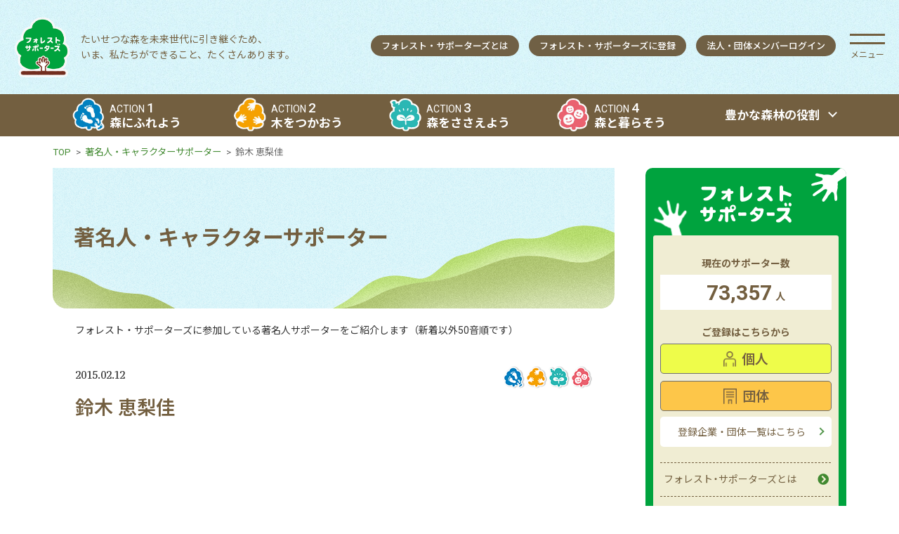

--- FILE ---
content_type: text/html; charset=UTF-8
request_url: https://mori-zukuri.jp/specialsupporter/2015/02/12/852.html
body_size: 45739
content:
<!DOCTYPE HTML>
<html dir="ltr" lang="ja">
<head>
<!-- Google Tag Manager -->
<script>(function(w,d,s,l,i){w[l]=w[l]||[];w[l].push({'gtm.start':
new Date().getTime(),event:'gtm.js'});var f=d.getElementsByTagName(s)[0],
j=d.createElement(s),dl=l!='dataLayer'?'&l='+l:'';j.async=true;j.src=
'https://www.googletagmanager.com/gtm.js?id='+i+dl;f.parentNode.insertBefore(j,f);
})(window,document,'script','dataLayer','GTM-K5VQCJR8');</script>
<!-- End Google Tag Manager --> 
<meta charset="UTF-8">
<meta name="viewport" content="width=device-width">
<meta http-equiv="X-UA-Compatible" content="IE=edge"/>
<link rel="shortcut icon" href="https://mori-zukuri.jp/wp_foresapo/wp-content/themes/wp_foresapo/favicon.ico" />
<link rel="stylesheet" href="//maxcdn.bootstrapcdn.com/font-awesome/4.3.0/css/font-awesome.min.css">
<link rel="stylesheet" href="https://use.fontawesome.com/releases/v5.0.12/css/all.css" integrity="sha384-G0fIWCsCzJIMAVNQPfjH08cyYaUtMwjJwqiRKxxE/rx96Uroj1BtIQ6MLJuheaO9" crossorigin="anonymous">
<link rel="stylesheet" media="all" type="text/css" href="https://mori-zukuri.jp/wp_foresapo/wp-content/themes/wp_foresapo/css/stacklayout.css?=250331" />
<link rel="stylesheet" type="text/css" media="all" href="https://mori-zukuri.jp/wp_foresapo/wp-content/themes/wp_foresapo/style.css?=260113" />
<link rel="stylesheet" media="handheld, only screen and (max-width: 767px)" type="text/css" href="https://mori-zukuri.jp/wp_foresapo/wp-content/themes/wp_foresapo/css/mobile.css?=250331" />
<link rel="preconnect" href="https://fonts.googleapis.com">
<link rel="preconnect" href="https://fonts.gstatic.com" crossorigin>
<link href="https://fonts.googleapis.com/css2?family=Dancing+Script:wght@400..700&family=Marmelad&family=Noto+Sans+JP:wght@100..900&family=Roboto:wght@100..900&display=swap" rel="stylesheet">
<script src="https://mori-zukuri.jp/wp_foresapo/wp-content/themes/wp_foresapo/js/respond.min.js"></script>
<title>鈴木 恵梨佳 - フォレスト・サポーターズ</title>
	<style>img:is([sizes="auto" i], [sizes^="auto," i]) { contain-intrinsic-size: 3000px 1500px }</style>
	
		<!-- All in One SEO 4.8.2 - aioseo.com -->
	<meta name="robots" content="max-image-preview:large" />
	<meta name="author" content="abe"/>
	<link rel="canonical" href="https://mori-zukuri.jp/specialsupporter/2015/02/12/852.html" />
	<meta name="generator" content="All in One SEO (AIOSEO) 4.8.2" />
		<meta property="og:locale" content="ja_JP" />
		<meta property="og:site_name" content="フォレスト・サポーターズ - たいせつな森を未来世代に引き継ぐため、いま、私たちができること、たくさんあります。" />
		<meta property="og:type" content="article" />
		<meta property="og:title" content="鈴木 恵梨佳 - フォレスト・サポーターズ" />
		<meta property="og:url" content="https://mori-zukuri.jp/specialsupporter/2015/02/12/852.html" />
		<meta property="article:published_time" content="2015-02-12T07:17:45+00:00" />
		<meta property="article:modified_time" content="2015-02-24T02:08:45+00:00" />
		<meta name="twitter:card" content="summary_large_image" />
		<meta name="twitter:title" content="鈴木 恵梨佳 - フォレスト・サポーターズ" />
		<script type="application/ld+json" class="aioseo-schema">
			{"@context":"https:\/\/schema.org","@graph":[{"@type":"BlogPosting","@id":"https:\/\/mori-zukuri.jp\/specialsupporter\/2015\/02\/12\/852.html#blogposting","name":"\u9234\u6728 \u6075\u68a8\u4f73 - \u30d5\u30a9\u30ec\u30b9\u30c8\u30fb\u30b5\u30dd\u30fc\u30bf\u30fc\u30ba","headline":"\u9234\u6728 \u6075\u68a8\u4f73","author":{"@id":"https:\/\/mori-zukuri.jp\/author\/abe#author"},"publisher":{"@id":"https:\/\/mori-zukuri.jp\/#organization"},"image":{"@type":"ImageObject","url":"https:\/\/mori-zukuri.jp\/wp_foresapo\/wp-content\/uploads\/2015\/02\/20140728050431-1.jpg","width":120,"height":120},"datePublished":"2015-02-12T07:17:45+09:00","dateModified":"2015-02-24T02:08:45+09:00","inLanguage":"ja","mainEntityOfPage":{"@id":"https:\/\/mori-zukuri.jp\/specialsupporter\/2015\/02\/12\/852.html#webpage"},"isPartOf":{"@id":"https:\/\/mori-zukuri.jp\/specialsupporter\/2015\/02\/12\/852.html#webpage"},"articleSection":"\u8457\u540d\u4eba\u30fb\u30ad\u30e3\u30e9\u30af\u30bf\u30fc\u30b5\u30dd\u30fc\u30bf\u30fc"},{"@type":"BreadcrumbList","@id":"https:\/\/mori-zukuri.jp\/specialsupporter\/2015\/02\/12\/852.html#breadcrumblist","itemListElement":[{"@type":"ListItem","@id":"https:\/\/mori-zukuri.jp\/#listItem","position":1,"name":"\u5bb6","item":"https:\/\/mori-zukuri.jp\/","nextItem":{"@type":"ListItem","@id":"https:\/\/mori-zukuri.jp\/.\/specialsupporter#listItem","name":"\u8457\u540d\u4eba\u30fb\u30ad\u30e3\u30e9\u30af\u30bf\u30fc\u30b5\u30dd\u30fc\u30bf\u30fc"}},{"@type":"ListItem","@id":"https:\/\/mori-zukuri.jp\/.\/specialsupporter#listItem","position":2,"name":"\u8457\u540d\u4eba\u30fb\u30ad\u30e3\u30e9\u30af\u30bf\u30fc\u30b5\u30dd\u30fc\u30bf\u30fc","item":"https:\/\/mori-zukuri.jp\/.\/specialsupporter","nextItem":{"@type":"ListItem","@id":"https:\/\/mori-zukuri.jp\/specialsupporter\/2015\/#listItem","name":"2015"},"previousItem":{"@type":"ListItem","@id":"https:\/\/mori-zukuri.jp\/#listItem","name":"\u5bb6"}},{"@type":"ListItem","@id":"https:\/\/mori-zukuri.jp\/specialsupporter\/2015\/#listItem","position":3,"name":"2015","item":"https:\/\/mori-zukuri.jp\/specialsupporter\/2015\/","nextItem":{"@type":"ListItem","@id":"https:\/\/mori-zukuri.jp\/specialsupporter\/2015\/02\/#listItem","name":"February"},"previousItem":{"@type":"ListItem","@id":"https:\/\/mori-zukuri.jp\/.\/specialsupporter#listItem","name":"\u8457\u540d\u4eba\u30fb\u30ad\u30e3\u30e9\u30af\u30bf\u30fc\u30b5\u30dd\u30fc\u30bf\u30fc"}},{"@type":"ListItem","@id":"https:\/\/mori-zukuri.jp\/specialsupporter\/2015\/02\/#listItem","position":4,"name":"February","item":"https:\/\/mori-zukuri.jp\/specialsupporter\/2015\/02\/","nextItem":{"@type":"ListItem","@id":"https:\/\/mori-zukuri.jp\/specialsupporter\/2015\/02\/12\/#listItem","name":"12"},"previousItem":{"@type":"ListItem","@id":"https:\/\/mori-zukuri.jp\/specialsupporter\/2015\/#listItem","name":"2015"}},{"@type":"ListItem","@id":"https:\/\/mori-zukuri.jp\/specialsupporter\/2015\/02\/12\/#listItem","position":5,"name":"12","previousItem":{"@type":"ListItem","@id":"https:\/\/mori-zukuri.jp\/specialsupporter\/2015\/02\/#listItem","name":"February"}}]},{"@type":"Organization","@id":"https:\/\/mori-zukuri.jp\/#organization","name":"\u30d5\u30a9\u30ec\u30b9\u30c8\u30fb\u30b5\u30dd\u30fc\u30bf\u30fc\u30ba","description":"\u305f\u3044\u305b\u3064\u306a\u68ee\u3092\u672a\u6765\u4e16\u4ee3\u306b\u5f15\u304d\u7d99\u3050\u305f\u3081\u3001\u3044\u307e\u3001\u79c1\u305f\u3061\u304c\u3067\u304d\u308b\u3053\u3068\u3001\u305f\u304f\u3055\u3093\u3042\u308a\u307e\u3059\u3002","url":"https:\/\/mori-zukuri.jp\/"},{"@type":"Person","@id":"https:\/\/mori-zukuri.jp\/author\/abe#author","url":"https:\/\/mori-zukuri.jp\/author\/abe","name":"abe","image":{"@type":"ImageObject","@id":"https:\/\/mori-zukuri.jp\/specialsupporter\/2015\/02\/12\/852.html#authorImage","url":"https:\/\/secure.gravatar.com\/avatar\/fa4ecfc66b487c45fe5669443614dfa366c3135ed952daee1b3560ce67f5b571?s=96&d=mm&r=g","width":96,"height":96,"caption":"abe"}},{"@type":"WebPage","@id":"https:\/\/mori-zukuri.jp\/specialsupporter\/2015\/02\/12\/852.html#webpage","url":"https:\/\/mori-zukuri.jp\/specialsupporter\/2015\/02\/12\/852.html","name":"\u9234\u6728 \u6075\u68a8\u4f73 - \u30d5\u30a9\u30ec\u30b9\u30c8\u30fb\u30b5\u30dd\u30fc\u30bf\u30fc\u30ba","inLanguage":"ja","isPartOf":{"@id":"https:\/\/mori-zukuri.jp\/#website"},"breadcrumb":{"@id":"https:\/\/mori-zukuri.jp\/specialsupporter\/2015\/02\/12\/852.html#breadcrumblist"},"author":{"@id":"https:\/\/mori-zukuri.jp\/author\/abe#author"},"creator":{"@id":"https:\/\/mori-zukuri.jp\/author\/abe#author"},"image":{"@type":"ImageObject","url":"https:\/\/mori-zukuri.jp\/wp_foresapo\/wp-content\/uploads\/2015\/02\/20140728050431-1.jpg","@id":"https:\/\/mori-zukuri.jp\/specialsupporter\/2015\/02\/12\/852.html\/#mainImage","width":120,"height":120},"primaryImageOfPage":{"@id":"https:\/\/mori-zukuri.jp\/specialsupporter\/2015\/02\/12\/852.html#mainImage"},"datePublished":"2015-02-12T07:17:45+09:00","dateModified":"2015-02-24T02:08:45+09:00"},{"@type":"WebSite","@id":"https:\/\/mori-zukuri.jp\/#website","url":"https:\/\/mori-zukuri.jp\/","name":"\u30d5\u30a9\u30ec\u30b9\u30c8\u30fb\u30b5\u30dd\u30fc\u30bf\u30fc\u30ba","description":"\u305f\u3044\u305b\u3064\u306a\u68ee\u3092\u672a\u6765\u4e16\u4ee3\u306b\u5f15\u304d\u7d99\u3050\u305f\u3081\u3001\u3044\u307e\u3001\u79c1\u305f\u3061\u304c\u3067\u304d\u308b\u3053\u3068\u3001\u305f\u304f\u3055\u3093\u3042\u308a\u307e\u3059\u3002","inLanguage":"ja","publisher":{"@id":"https:\/\/mori-zukuri.jp\/#organization"}}]}
		</script>
		<!-- All in One SEO -->

<script type="text/javascript">
/* <![CDATA[ */
window._wpemojiSettings = {"baseUrl":"https:\/\/s.w.org\/images\/core\/emoji\/16.0.1\/72x72\/","ext":".png","svgUrl":"https:\/\/s.w.org\/images\/core\/emoji\/16.0.1\/svg\/","svgExt":".svg","source":{"concatemoji":"https:\/\/mori-zukuri.jp\/wp_foresapo\/wp-includes\/js\/wp-emoji-release.min.js?ver=6.8.3"}};
/*! This file is auto-generated */
!function(s,n){var o,i,e;function c(e){try{var t={supportTests:e,timestamp:(new Date).valueOf()};sessionStorage.setItem(o,JSON.stringify(t))}catch(e){}}function p(e,t,n){e.clearRect(0,0,e.canvas.width,e.canvas.height),e.fillText(t,0,0);var t=new Uint32Array(e.getImageData(0,0,e.canvas.width,e.canvas.height).data),a=(e.clearRect(0,0,e.canvas.width,e.canvas.height),e.fillText(n,0,0),new Uint32Array(e.getImageData(0,0,e.canvas.width,e.canvas.height).data));return t.every(function(e,t){return e===a[t]})}function u(e,t){e.clearRect(0,0,e.canvas.width,e.canvas.height),e.fillText(t,0,0);for(var n=e.getImageData(16,16,1,1),a=0;a<n.data.length;a++)if(0!==n.data[a])return!1;return!0}function f(e,t,n,a){switch(t){case"flag":return n(e,"\ud83c\udff3\ufe0f\u200d\u26a7\ufe0f","\ud83c\udff3\ufe0f\u200b\u26a7\ufe0f")?!1:!n(e,"\ud83c\udde8\ud83c\uddf6","\ud83c\udde8\u200b\ud83c\uddf6")&&!n(e,"\ud83c\udff4\udb40\udc67\udb40\udc62\udb40\udc65\udb40\udc6e\udb40\udc67\udb40\udc7f","\ud83c\udff4\u200b\udb40\udc67\u200b\udb40\udc62\u200b\udb40\udc65\u200b\udb40\udc6e\u200b\udb40\udc67\u200b\udb40\udc7f");case"emoji":return!a(e,"\ud83e\udedf")}return!1}function g(e,t,n,a){var r="undefined"!=typeof WorkerGlobalScope&&self instanceof WorkerGlobalScope?new OffscreenCanvas(300,150):s.createElement("canvas"),o=r.getContext("2d",{willReadFrequently:!0}),i=(o.textBaseline="top",o.font="600 32px Arial",{});return e.forEach(function(e){i[e]=t(o,e,n,a)}),i}function t(e){var t=s.createElement("script");t.src=e,t.defer=!0,s.head.appendChild(t)}"undefined"!=typeof Promise&&(o="wpEmojiSettingsSupports",i=["flag","emoji"],n.supports={everything:!0,everythingExceptFlag:!0},e=new Promise(function(e){s.addEventListener("DOMContentLoaded",e,{once:!0})}),new Promise(function(t){var n=function(){try{var e=JSON.parse(sessionStorage.getItem(o));if("object"==typeof e&&"number"==typeof e.timestamp&&(new Date).valueOf()<e.timestamp+604800&&"object"==typeof e.supportTests)return e.supportTests}catch(e){}return null}();if(!n){if("undefined"!=typeof Worker&&"undefined"!=typeof OffscreenCanvas&&"undefined"!=typeof URL&&URL.createObjectURL&&"undefined"!=typeof Blob)try{var e="postMessage("+g.toString()+"("+[JSON.stringify(i),f.toString(),p.toString(),u.toString()].join(",")+"));",a=new Blob([e],{type:"text/javascript"}),r=new Worker(URL.createObjectURL(a),{name:"wpTestEmojiSupports"});return void(r.onmessage=function(e){c(n=e.data),r.terminate(),t(n)})}catch(e){}c(n=g(i,f,p,u))}t(n)}).then(function(e){for(var t in e)n.supports[t]=e[t],n.supports.everything=n.supports.everything&&n.supports[t],"flag"!==t&&(n.supports.everythingExceptFlag=n.supports.everythingExceptFlag&&n.supports[t]);n.supports.everythingExceptFlag=n.supports.everythingExceptFlag&&!n.supports.flag,n.DOMReady=!1,n.readyCallback=function(){n.DOMReady=!0}}).then(function(){return e}).then(function(){var e;n.supports.everything||(n.readyCallback(),(e=n.source||{}).concatemoji?t(e.concatemoji):e.wpemoji&&e.twemoji&&(t(e.twemoji),t(e.wpemoji)))}))}((window,document),window._wpemojiSettings);
/* ]]> */
</script>
<style id='wp-emoji-styles-inline-css' type='text/css'>

	img.wp-smiley, img.emoji {
		display: inline !important;
		border: none !important;
		box-shadow: none !important;
		height: 1em !important;
		width: 1em !important;
		margin: 0 0.07em !important;
		vertical-align: -0.1em !important;
		background: none !important;
		padding: 0 !important;
	}
</style>
<link rel='stylesheet' id='wp-block-library-css' href='https://mori-zukuri.jp/wp_foresapo/wp-includes/css/dist/block-library/style.min.css?ver=6.8.3' type='text/css' media='all' />
<style id='classic-theme-styles-inline-css' type='text/css'>
/*! This file is auto-generated */
.wp-block-button__link{color:#fff;background-color:#32373c;border-radius:9999px;box-shadow:none;text-decoration:none;padding:calc(.667em + 2px) calc(1.333em + 2px);font-size:1.125em}.wp-block-file__button{background:#32373c;color:#fff;text-decoration:none}
</style>
<style id='global-styles-inline-css' type='text/css'>
:root{--wp--preset--aspect-ratio--square: 1;--wp--preset--aspect-ratio--4-3: 4/3;--wp--preset--aspect-ratio--3-4: 3/4;--wp--preset--aspect-ratio--3-2: 3/2;--wp--preset--aspect-ratio--2-3: 2/3;--wp--preset--aspect-ratio--16-9: 16/9;--wp--preset--aspect-ratio--9-16: 9/16;--wp--preset--color--black: #000000;--wp--preset--color--cyan-bluish-gray: #abb8c3;--wp--preset--color--white: #ffffff;--wp--preset--color--pale-pink: #f78da7;--wp--preset--color--vivid-red: #cf2e2e;--wp--preset--color--luminous-vivid-orange: #ff6900;--wp--preset--color--luminous-vivid-amber: #fcb900;--wp--preset--color--light-green-cyan: #7bdcb5;--wp--preset--color--vivid-green-cyan: #00d084;--wp--preset--color--pale-cyan-blue: #8ed1fc;--wp--preset--color--vivid-cyan-blue: #0693e3;--wp--preset--color--vivid-purple: #9b51e0;--wp--preset--gradient--vivid-cyan-blue-to-vivid-purple: linear-gradient(135deg,rgba(6,147,227,1) 0%,rgb(155,81,224) 100%);--wp--preset--gradient--light-green-cyan-to-vivid-green-cyan: linear-gradient(135deg,rgb(122,220,180) 0%,rgb(0,208,130) 100%);--wp--preset--gradient--luminous-vivid-amber-to-luminous-vivid-orange: linear-gradient(135deg,rgba(252,185,0,1) 0%,rgba(255,105,0,1) 100%);--wp--preset--gradient--luminous-vivid-orange-to-vivid-red: linear-gradient(135deg,rgba(255,105,0,1) 0%,rgb(207,46,46) 100%);--wp--preset--gradient--very-light-gray-to-cyan-bluish-gray: linear-gradient(135deg,rgb(238,238,238) 0%,rgb(169,184,195) 100%);--wp--preset--gradient--cool-to-warm-spectrum: linear-gradient(135deg,rgb(74,234,220) 0%,rgb(151,120,209) 20%,rgb(207,42,186) 40%,rgb(238,44,130) 60%,rgb(251,105,98) 80%,rgb(254,248,76) 100%);--wp--preset--gradient--blush-light-purple: linear-gradient(135deg,rgb(255,206,236) 0%,rgb(152,150,240) 100%);--wp--preset--gradient--blush-bordeaux: linear-gradient(135deg,rgb(254,205,165) 0%,rgb(254,45,45) 50%,rgb(107,0,62) 100%);--wp--preset--gradient--luminous-dusk: linear-gradient(135deg,rgb(255,203,112) 0%,rgb(199,81,192) 50%,rgb(65,88,208) 100%);--wp--preset--gradient--pale-ocean: linear-gradient(135deg,rgb(255,245,203) 0%,rgb(182,227,212) 50%,rgb(51,167,181) 100%);--wp--preset--gradient--electric-grass: linear-gradient(135deg,rgb(202,248,128) 0%,rgb(113,206,126) 100%);--wp--preset--gradient--midnight: linear-gradient(135deg,rgb(2,3,129) 0%,rgb(40,116,252) 100%);--wp--preset--font-size--small: 13px;--wp--preset--font-size--medium: 20px;--wp--preset--font-size--large: 36px;--wp--preset--font-size--x-large: 42px;--wp--preset--spacing--20: 0.44rem;--wp--preset--spacing--30: 0.67rem;--wp--preset--spacing--40: 1rem;--wp--preset--spacing--50: 1.5rem;--wp--preset--spacing--60: 2.25rem;--wp--preset--spacing--70: 3.38rem;--wp--preset--spacing--80: 5.06rem;--wp--preset--shadow--natural: 6px 6px 9px rgba(0, 0, 0, 0.2);--wp--preset--shadow--deep: 12px 12px 50px rgba(0, 0, 0, 0.4);--wp--preset--shadow--sharp: 6px 6px 0px rgba(0, 0, 0, 0.2);--wp--preset--shadow--outlined: 6px 6px 0px -3px rgba(255, 255, 255, 1), 6px 6px rgba(0, 0, 0, 1);--wp--preset--shadow--crisp: 6px 6px 0px rgba(0, 0, 0, 1);}:where(.is-layout-flex){gap: 0.5em;}:where(.is-layout-grid){gap: 0.5em;}body .is-layout-flex{display: flex;}.is-layout-flex{flex-wrap: wrap;align-items: center;}.is-layout-flex > :is(*, div){margin: 0;}body .is-layout-grid{display: grid;}.is-layout-grid > :is(*, div){margin: 0;}:where(.wp-block-columns.is-layout-flex){gap: 2em;}:where(.wp-block-columns.is-layout-grid){gap: 2em;}:where(.wp-block-post-template.is-layout-flex){gap: 1.25em;}:where(.wp-block-post-template.is-layout-grid){gap: 1.25em;}.has-black-color{color: var(--wp--preset--color--black) !important;}.has-cyan-bluish-gray-color{color: var(--wp--preset--color--cyan-bluish-gray) !important;}.has-white-color{color: var(--wp--preset--color--white) !important;}.has-pale-pink-color{color: var(--wp--preset--color--pale-pink) !important;}.has-vivid-red-color{color: var(--wp--preset--color--vivid-red) !important;}.has-luminous-vivid-orange-color{color: var(--wp--preset--color--luminous-vivid-orange) !important;}.has-luminous-vivid-amber-color{color: var(--wp--preset--color--luminous-vivid-amber) !important;}.has-light-green-cyan-color{color: var(--wp--preset--color--light-green-cyan) !important;}.has-vivid-green-cyan-color{color: var(--wp--preset--color--vivid-green-cyan) !important;}.has-pale-cyan-blue-color{color: var(--wp--preset--color--pale-cyan-blue) !important;}.has-vivid-cyan-blue-color{color: var(--wp--preset--color--vivid-cyan-blue) !important;}.has-vivid-purple-color{color: var(--wp--preset--color--vivid-purple) !important;}.has-black-background-color{background-color: var(--wp--preset--color--black) !important;}.has-cyan-bluish-gray-background-color{background-color: var(--wp--preset--color--cyan-bluish-gray) !important;}.has-white-background-color{background-color: var(--wp--preset--color--white) !important;}.has-pale-pink-background-color{background-color: var(--wp--preset--color--pale-pink) !important;}.has-vivid-red-background-color{background-color: var(--wp--preset--color--vivid-red) !important;}.has-luminous-vivid-orange-background-color{background-color: var(--wp--preset--color--luminous-vivid-orange) !important;}.has-luminous-vivid-amber-background-color{background-color: var(--wp--preset--color--luminous-vivid-amber) !important;}.has-light-green-cyan-background-color{background-color: var(--wp--preset--color--light-green-cyan) !important;}.has-vivid-green-cyan-background-color{background-color: var(--wp--preset--color--vivid-green-cyan) !important;}.has-pale-cyan-blue-background-color{background-color: var(--wp--preset--color--pale-cyan-blue) !important;}.has-vivid-cyan-blue-background-color{background-color: var(--wp--preset--color--vivid-cyan-blue) !important;}.has-vivid-purple-background-color{background-color: var(--wp--preset--color--vivid-purple) !important;}.has-black-border-color{border-color: var(--wp--preset--color--black) !important;}.has-cyan-bluish-gray-border-color{border-color: var(--wp--preset--color--cyan-bluish-gray) !important;}.has-white-border-color{border-color: var(--wp--preset--color--white) !important;}.has-pale-pink-border-color{border-color: var(--wp--preset--color--pale-pink) !important;}.has-vivid-red-border-color{border-color: var(--wp--preset--color--vivid-red) !important;}.has-luminous-vivid-orange-border-color{border-color: var(--wp--preset--color--luminous-vivid-orange) !important;}.has-luminous-vivid-amber-border-color{border-color: var(--wp--preset--color--luminous-vivid-amber) !important;}.has-light-green-cyan-border-color{border-color: var(--wp--preset--color--light-green-cyan) !important;}.has-vivid-green-cyan-border-color{border-color: var(--wp--preset--color--vivid-green-cyan) !important;}.has-pale-cyan-blue-border-color{border-color: var(--wp--preset--color--pale-cyan-blue) !important;}.has-vivid-cyan-blue-border-color{border-color: var(--wp--preset--color--vivid-cyan-blue) !important;}.has-vivid-purple-border-color{border-color: var(--wp--preset--color--vivid-purple) !important;}.has-vivid-cyan-blue-to-vivid-purple-gradient-background{background: var(--wp--preset--gradient--vivid-cyan-blue-to-vivid-purple) !important;}.has-light-green-cyan-to-vivid-green-cyan-gradient-background{background: var(--wp--preset--gradient--light-green-cyan-to-vivid-green-cyan) !important;}.has-luminous-vivid-amber-to-luminous-vivid-orange-gradient-background{background: var(--wp--preset--gradient--luminous-vivid-amber-to-luminous-vivid-orange) !important;}.has-luminous-vivid-orange-to-vivid-red-gradient-background{background: var(--wp--preset--gradient--luminous-vivid-orange-to-vivid-red) !important;}.has-very-light-gray-to-cyan-bluish-gray-gradient-background{background: var(--wp--preset--gradient--very-light-gray-to-cyan-bluish-gray) !important;}.has-cool-to-warm-spectrum-gradient-background{background: var(--wp--preset--gradient--cool-to-warm-spectrum) !important;}.has-blush-light-purple-gradient-background{background: var(--wp--preset--gradient--blush-light-purple) !important;}.has-blush-bordeaux-gradient-background{background: var(--wp--preset--gradient--blush-bordeaux) !important;}.has-luminous-dusk-gradient-background{background: var(--wp--preset--gradient--luminous-dusk) !important;}.has-pale-ocean-gradient-background{background: var(--wp--preset--gradient--pale-ocean) !important;}.has-electric-grass-gradient-background{background: var(--wp--preset--gradient--electric-grass) !important;}.has-midnight-gradient-background{background: var(--wp--preset--gradient--midnight) !important;}.has-small-font-size{font-size: var(--wp--preset--font-size--small) !important;}.has-medium-font-size{font-size: var(--wp--preset--font-size--medium) !important;}.has-large-font-size{font-size: var(--wp--preset--font-size--large) !important;}.has-x-large-font-size{font-size: var(--wp--preset--font-size--x-large) !important;}
:where(.wp-block-post-template.is-layout-flex){gap: 1.25em;}:where(.wp-block-post-template.is-layout-grid){gap: 1.25em;}
:where(.wp-block-columns.is-layout-flex){gap: 2em;}:where(.wp-block-columns.is-layout-grid){gap: 2em;}
:root :where(.wp-block-pullquote){font-size: 1.5em;line-height: 1.6;}
</style>
<style id='akismet-widget-style-inline-css' type='text/css'>

			.a-stats {
				--akismet-color-mid-green: #357b49;
				--akismet-color-white: #fff;
				--akismet-color-light-grey: #f6f7f7;

				max-width: 350px;
				width: auto;
			}

			.a-stats * {
				all: unset;
				box-sizing: border-box;
			}

			.a-stats strong {
				font-weight: 600;
			}

			.a-stats a.a-stats__link,
			.a-stats a.a-stats__link:visited,
			.a-stats a.a-stats__link:active {
				background: var(--akismet-color-mid-green);
				border: none;
				box-shadow: none;
				border-radius: 8px;
				color: var(--akismet-color-white);
				cursor: pointer;
				display: block;
				font-family: -apple-system, BlinkMacSystemFont, 'Segoe UI', 'Roboto', 'Oxygen-Sans', 'Ubuntu', 'Cantarell', 'Helvetica Neue', sans-serif;
				font-weight: 500;
				padding: 12px;
				text-align: center;
				text-decoration: none;
				transition: all 0.2s ease;
			}

			/* Extra specificity to deal with TwentyTwentyOne focus style */
			.widget .a-stats a.a-stats__link:focus {
				background: var(--akismet-color-mid-green);
				color: var(--akismet-color-white);
				text-decoration: none;
			}

			.a-stats a.a-stats__link:hover {
				filter: brightness(110%);
				box-shadow: 0 4px 12px rgba(0, 0, 0, 0.06), 0 0 2px rgba(0, 0, 0, 0.16);
			}

			.a-stats .count {
				color: var(--akismet-color-white);
				display: block;
				font-size: 1.5em;
				line-height: 1.4;
				padding: 0 13px;
				white-space: nowrap;
			}
		
</style>
<link rel='stylesheet' id='wp-pagenavi-css' href='https://mori-zukuri.jp/wp_foresapo/wp-content/plugins/wp-pagenavi/pagenavi-css.css?ver=2.70' type='text/css' media='all' />
<link rel='stylesheet' id='msl-main-css' href='https://mori-zukuri.jp/wp_foresapo/wp-content/plugins/master-slider/public/assets/css/masterslider.main.css?ver=3.10.8' type='text/css' media='all' />
<link rel='stylesheet' id='msl-custom-css' href='https://mori-zukuri.jp/wp_foresapo/wp-content/uploads/master-slider/custom.css?ver=8.2' type='text/css' media='all' />
<script type="text/javascript" src="https://mori-zukuri.jp/wp_foresapo/wp-includes/js/jquery/jquery.min.js?ver=3.7.1" id="jquery-core-js"></script>
<script type="text/javascript" src="https://mori-zukuri.jp/wp_foresapo/wp-includes/js/jquery/jquery-migrate.min.js?ver=3.4.1" id="jquery-migrate-js"></script>
<script type="text/javascript" src="https://mori-zukuri.jp/wp_foresapo/wp-content/themes/wp_foresapo/js/gotop.js?ver=6.8.3" id="gotop-js"></script>
<script type="text/javascript" src="https://mori-zukuri.jp/wp_foresapo/wp-content/themes/wp_foresapo/js/onLoadTop.js?ver=6.8.3" id="onLoadTop-js"></script>
<script type="text/javascript" src="https://mori-zukuri.jp/wp_foresapo/wp-content/themes/wp_foresapo/js/jquery.cycle2.min.js?ver=6.8.3" id="cycle2-js"></script>
<link rel="https://api.w.org/" href="https://mori-zukuri.jp/wp-json/" /><link rel="alternate" title="JSON" type="application/json" href="https://mori-zukuri.jp/wp-json/wp/v2/posts/852" /><link rel="EditURI" type="application/rsd+xml" title="RSD" href="https://mori-zukuri.jp/wp_foresapo/xmlrpc.php?rsd" />
<meta name="generator" content="WordPress 6.8.3" />
<link rel='shortlink' href='https://mori-zukuri.jp/?p=852' />
<link rel="alternate" title="oEmbed (JSON)" type="application/json+oembed" href="https://mori-zukuri.jp/wp-json/oembed/1.0/embed?url=https%3A%2F%2Fmori-zukuri.jp%2Fspecialsupporter%2F2015%2F02%2F12%2F852.html" />
<link rel="alternate" title="oEmbed (XML)" type="text/xml+oembed" href="https://mori-zukuri.jp/wp-json/oembed/1.0/embed?url=https%3A%2F%2Fmori-zukuri.jp%2Fspecialsupporter%2F2015%2F02%2F12%2F852.html&#038;format=xml" />
<script>var ms_grabbing_curosr = 'https://mori-zukuri.jp/wp_foresapo/wp-content/plugins/master-slider/public/assets/css/common/grabbing.cur', ms_grab_curosr = 'https://mori-zukuri.jp/wp_foresapo/wp-content/plugins/master-slider/public/assets/css/common/grab.cur';</script>
<meta name="generator" content="MasterSlider 3.10.8 - Responsive Touch Image Slider | avt.li/msf" />
<style type="text/css">.broken_link, a.broken_link {
	text-decoration: line-through;
}</style></head>
<body class="wp-singular post-template-default single single-post postid-852 single-format-standard wp-theme-wp_foresapo _masterslider _ms_version_3.10.8 suzuki-erikaPage">
<!-- Google Tag Manager (noscript) -->
<noscript><iframe src="https://www.googletagmanager.com/ns.html?id=GTM-K5VQCJR8"
height="0" width="0" style="display:none;visibility:hidden"></iframe></noscript>
<!-- End Google Tag Manager (noscript) -->
<div id="fb-root"></div>
<script>(function(d, s, id) {
  var js, fjs = d.getElementsByTagName(s)[0];
  if (d.getElementById(id)) return;
  js = d.createElement(s); js.id = id;
  js.src = "//connect.facebook.net/ja_JP/sdk.js#xfbml=1&version=v2.4";
  fjs.parentNode.insertBefore(js, fjs);
}(document, 'script', 'facebook-jssdk'));</script>
<div class="stack">

<header id="global-header" class="">
  <div class="inner">

    <div class="siteHeader">
      <h1 class="siteLogo">
        <a href="https://mori-zukuri.jp/">
          <img src="https://mori-zukuri.jp/wp_foresapo/wp-content/themes/wp_foresapo/images/logo_foresapo.gif" alt="フォレスト・サポーターズ">
        </a>
      </h1>
      <div class="siteCopy">
      たいせつな森を未来世代に引き継ぐため、<br>
      いま、私たちができること、たくさんあります。 
      </div>
    </div>

    <!-- #utility -->
    <nav id="utility" class="menu-utility-container"><ul id="menu-utility" class="menu"><li id="menu-item-12552" class="utility_foresapo menu-item menu-item-type-post_type menu-item-object-foresapo menu-item-12552"><a href="https://mori-zukuri.jp/foresapo">フォレスト<span>・</span>サポーターズとは</a></li>
<li id="menu-item-12254" class="menu-item menu-item-type-post_type menu-item-object-foresapo menu-item-12254"><a href="https://mori-zukuri.jp/signup">フォレスト<span>・</span>サポーターズに登録</a></li>
<li id="menu-item-2861" class="menu-item menu-item-type-custom menu-item-object-custom menu-item-2861"><a href="/member/" title="login">法人<span>・</span>団体メンバーログイン</a></li>
</ul></nav>  </div><!-- end .inner -->
  </header><!-- end #header -->

<div id="spMenu">
  <div class="bar"></div>
  <div class="bar"></div>
</div>

<!-- #global-navi -->
<nav id="global-navi" class="menu-global-container"><ul id="menu-global" class="menu"><li id="menu-item-11587" class="action fureru menu-item menu-item-type-post_type menu-item-object-fureru menu-item-11587"><a href="https://mori-zukuri.jp/fureru"><span><img src="/wp_foresapo/wp-content/themes/wp_foresapo/images/icon_act1.png" alt="">ACTION<span class="num">1</span><br><span class="title">森にふれよう</span></span></a></li>
<li id="menu-item-11588" class="action tsukau menu-item menu-item-type-post_type menu-item-object-tsukau menu-item-11588"><a href="https://mori-zukuri.jp/tsukau"><span><img src="/wp_foresapo/wp-content/themes/wp_foresapo/images/icon_act2.png" alt="">ACTION<span class="num">2</span><br><span class="title">木をつかおう</span></span></a></li>
<li id="menu-item-11589" class="action sasaeru menu-item menu-item-type-post_type menu-item-object-sasaeru menu-item-11589"><a href="https://mori-zukuri.jp/sasaeru"><span><img src="/wp_foresapo/wp-content/themes/wp_foresapo/images/icon_act3.png" alt="">ACTION<span class="num">3</span><br><span class="title">森をささえよう</span></span></a></li>
<li id="menu-item-11590" class="action kurasu menu-item menu-item-type-post_type menu-item-object-kurasu menu-item-11590"><a href="https://mori-zukuri.jp/kurasu"><span><img src="/wp_foresapo/wp-content/themes/wp_foresapo/images/icon_act4.png" alt="">ACTION<span class="num">4</span><br><span class="title">森と暮らそう</span></span></span></a></li>
<li id="menu-item-11524" class="yutaka menu-item menu-item-type-post_type menu-item-object-foresapo menu-item-has-children menu-item-11524"><a href="https://mori-zukuri.jp/foresapo/yutaka">豊かな森林の役割</a>
<ul class="sub-menu">
	<li id="menu-item-13040" class="menu-item menu-item-type-post_type menu-item-object-foresapo menu-item-13040"><a href="https://mori-zukuri.jp/foresapo/yutaka">森のもつ８つのチカラ</a></li>
	<li id="menu-item-12586" class="menu-item menu-item-type-post_type menu-item-object-foresapo menu-item-12586"><a href="https://mori-zukuri.jp/climate-change">森林と気候変動</a></li>
	<li id="menu-item-12584" class="menu-item menu-item-type-post_type menu-item-object-foresapo menu-item-12584"><a href="https://mori-zukuri.jp/nature-positive">ネイチャーポジティブ</a></li>
	<li id="menu-item-12585" class="menu-item menu-item-type-post_type menu-item-object-foresapo menu-item-12585"><a href="https://mori-zukuri.jp/forest-sdgs">森林とSDGs</a></li>
</ul>
</li>
</ul></nav><div id="content">
  <div id="breadcrumb" class="stackContent"><ul><li><a href="https://mori-zukuri.jp/">TOP</a></li><li>&gt;</li><li><a href="https://mori-zukuri.jp/./specialsupporter">著名人・キャラクターサポーター</a></li><li>&gt;</li><li>鈴木 恵梨佳</li></ul></div>  <div class="wrapper wrapper_body">
    <main>
      <header class="page-header">
        <div class="cat-header">
          <h1 class="title">著名人・キャラクターサポーター</h1>
        </div>
                  <p class="cat-header-description">フォレスト・サポーターズに参加している著名人サポーターをご紹介します（新着以外50音順です）</p>
              </header>
      
      <div class="entry-single">
        <div class="entry-header stackContent">
          <div class="entry-header-info clearfix"><ul class="actionlist"><li><img src="https://mori-zukuri.jp/wp_foresapo/wp-content/themes/wp_foresapo/images/icon_act1_32.png" class="icon-action" alt="" class="category_image" /></li><li><img src="https://mori-zukuri.jp/wp_foresapo/wp-content/themes/wp_foresapo/images/icon_act2_32.png" class="icon-action" alt="" class="category_image" /></li><li><img src="https://mori-zukuri.jp/wp_foresapo/wp-content/themes/wp_foresapo/images/icon_act3_32.png" class="icon-action" alt="" class="category_image" /></li><li><img src="https://mori-zukuri.jp/wp_foresapo/wp-content/themes/wp_foresapo/images/icon_act4_32.png" class="icon-action" alt="" class="category_image" /></li></ul>            <time pubdate="pubdate" datetime="2015.02.12" class="entry-header-date">
              2015.02.12            </time>
          </div>
          <h1 class="entry-title">鈴木 恵梨佳</h1>
                  </div>
        <div class="stackContent">
          <section class="entry-content">
                                                                                    <!-- Go to www.addthis.com/dashboard to customize your tools -->
            <div class="addthis_native_toolbox"></div>
          </section>
        </div>
        
<nav class="navi-post-links">
  <div class="stack1of2">
    <div class="stackContent navi-post-links-l">
      <a href="https://mori-zukuri.jp/specialsupporter/2015/02/12/848.html" rel="prev">スギッチ</a>    </div>
  </div>
  <div class="stack1of2">
    <div class="stackContent navi-post-links-r">
      <a href="https://mori-zukuri.jp/specialsupporter/2015/02/12/855.html" rel="next">須藤 元気</a>    </div>
  </div>
</nav>
      </div><!-- end .entry-single -->
    </main>
      

  <section id="sidebar">
    <div class="inner">
      <div class="supportersArea">
        <h2 class="secTitle"><img class="title" src="https://mori-zukuri.jp/wp_foresapo/wp-content/themes/wp_foresapo/images/sb_regist_sectitle.png" alt="フォレスト・サポーターズ"></h2>
        
        <div class="inner">
          <div class="supporterNumber">
            <h3>現在のサポーター数</h3>
            <div class="num">
              <span class="target">
                73,357              </span>人
            </div>
          </div>

          <div class="supporterRegist">
            <h3>ご登録はこちらから</h3>
            <div class="regist">
              <div class="personal"><a class="" href="/signup/personal/"><img class="icon" src="https://mori-zukuri.jp/wp_foresapo/wp-content/themes/wp_foresapo/images/sb_regist_per.png" alt="個人"> 個人</a></div>
              <div class="organization"><a class="" href="/signup/organization/"><img class="icon" src="https://mori-zukuri.jp/wp_foresapo/wp-content/themes/wp_foresapo/images/sb_regist_org.png" alt="団体"> 団体</a></div>
            </div>
            <div class="more"><a href="https://mori-zukuri.jp/./organization">登録企業・団体一覧はこちら</a></div>
          </div>

          <div class="supporterPages">
            <ul>
              <li><a href="/foresapo">フォレスト<span>・</span>サポーターズとは</a></li>
              <li><a href="/download">登録特典ダウンロード</a></li>
              <li><a href="/download/members">法人<span>・</span>団体専用 特典ダウンロード</a></li>
            </ul>
          </div>

        </div>
      </div><!-- end .supportersArea -->
            <div class="postsArea">
        <div class="postLists target">
          <h2 class="listTitle"><i class="fas fa-comments"></i>活動の告知</h2>
          <ul>
            <li><span>2026.01.14</span><a href="/info/?id=1526">【林業体験】四万十川　森林の楽校２０２６</a></li><li><span>2026.01.13</span><a href="/info/?id=1525">令和7年度森ハブシンポジウム「地域ぐるみで実現する林業の未来」</a></li><li><span>2026.01.07</span><a href="/info/?id=1523">「木育・森育楽会 for School」＆「第11回 木育・森育楽会 in 八代」−八代(やっちろ)からモリあげたい！−</a></li><li><span>2025.11.12</span><a href="/info/?id=1522">12月体験ボランティア「多摩の森・大自然塾」〜学生編〜【森づくりボランティア体験】</a></li><li><span>2025.11.05</span><a href="/info/?id=1521">かずさの里　森林の楽校（大多喜）２０２５冬【竹林作業体験】</a></li>          </ul>
          <a class="more" href="https://mori-zukuri.jp/./info"><span>一覧</span></a>
        </div>
        <div class="postLists target">
          <h2 class="listTitle"><i class="fa fa-pencil-square-o"></i>活動の報告</h2>
          <ul>
            <li><span>2025.12.31</span><a href="/report/?id=1009">学習塾 個別指導のアプロット校内で生徒に向けて「森にふれる」機会</a></li><li><span>2025.12.30</span><a href="/report/?id=1208">真樹フォレストが目指す持続可能な森林経営と森の価値創造について</a></li><li><span>2025.12.16</span><a href="/report/?id=1207">海外留学での学びを森林活用へ</a></li><li><span>2025.12.09</span><a href="/report/?id=1206">愛知・定光寺自然休養林の森林整備活動〜53</a></li><li><span>2025.12.02</span><a href="/report/?id=1205">ふるさと大使に学ぶ森林ファンづくり</a></li>          </ul>
          <a class="more" href="https://mori-zukuri.jp/./report"><span>一覧</span></a>
        </div>
      </div><!-- end .postsArea -->
      
    </div><!-- end .inner -->
  </section><!-- end #sidebar -->

  </div><!-- end .wrapper -->
</div><!-- end #content -->
<nav id="navigationDrawer">
	<div class="inner">
		<div class="navArea">
      <div class="nav nav01">
        <ul>
          <li><a href="/">ホーム</a></li>
          <li class="action fureru menu-item menu-item-type-post_type menu-item-object-fureru menu-item-11587"><a href="/fureru"><span><img src="/wp_foresapo/wp-content/themes/wp_foresapo/images/icon_act1.png" alt="">ACTION<span class="num">1</span><br><span class="title">森にふれよう</span></span></a></li>
          <li class="action tsukau menu-item menu-item-type-post_type menu-item-object-tsukau menu-item-11588"><a href="/tsukau"><span><img src="/wp_foresapo/wp-content/themes/wp_foresapo/images/icon_act2.png" alt="">ACTION<span class="num">2</span><br><span class="title">木をつかおう</span></span></a></li>
          <li class="action sasaeru menu-item menu-item-type-post_type menu-item-object-sasaeru menu-item-11589"><a href="/sasaeru"><span><img src="/wp_foresapo/wp-content/themes/wp_foresapo/images/icon_act3.png" alt="">ACTION<span class="num">3</span><br><span class="title">森をささえよう</span></span></a></li>
          <li class="action kurasu menu-item menu-item-type-post_type menu-item-object-kurasu menu-item-11590"><a href="/kurasu"><span><img src="/wp_foresapo/wp-content/themes/wp_foresapo/images/icon_act4.png" alt="">ACTION<span class="num">4</span><br><span class="title">森と暮らそう</span></span></a></li>
        </ul>
      </div>
      <div class="nav nav02">
        <ul>
          <li class="menu-item menu-item-type-post_type menu-item-object-foresapo menu-item-has-children menu-item-11524"><a href="/foresapo/yutaka">豊かな森林の役割</a>
          <ul class="sub-menu">
            <li class="menu-item menu-item-type-post_type menu-item-object-foresapo menu-item-13040"><a href="/foresapo/yutaka">森のもつ８つのチカラ</a></li>
            <li class="menu-item menu-item-type-post_type menu-item-object-foresapo menu-item-12586"><a href="/climate-change">森林と気候変動</a></li>
            <li class="menu-item menu-item-type-post_type menu-item-object-foresapo menu-item-12584"><a href="/nature-positive">ネイチャーポジティブ</a></li>
            <li class="menu-item menu-item-type-post_type menu-item-object-foresapo menu-item-12585"><a href="/forest-sdgs">森林とSDGs</a></li>
          </ul>
          </li>
        </ul>
        <ul>
          <li><a href="/foresapo">フォレスト・サポーターズとは</a>
            <ul>
              <li><a href="/organization">登録企業・団体一覧</a></li>
              <li><a href="/signup">フォレスト・サポーターズに登録</a></li>
              <li><a href="/download">登録特典ダウンロード</a></li>
              <li><a href="/download/members">法人・団体専用 特典ダウンロード</a></li>
            </ul>
          </li>
        </ul>
      </div>
      <div class="nav nav03">
        <div class="memberArea">
          <a href="/member/">法人・団体メンバーログイン</a>
          <a href="/signup">フォレスト・サポーターズに登録</a>
        </div>
        <ul>
          <li><a href="/topics">トピックス</a></li>
          <li><a href="/info">活動の告知</a></li>
          <li><a href="/report">活動の報告</a></li>
          <li><a href="/privacy">個人情報保護方針</a></li>
          <li><a href="/contact">お問い合わせ</a></li>
        </ul>
      </div>
		</div>
	</div>
</nav>

<footer>
  <div class="wrapper">
    <div class="fbArea">
      <h1 class="areaTitle">フォレスト・サポーターズ facebookページ</h1>
      <div class="facebook-wrapper"></div>
    </div>

    <aside class="bannerArea">
      <h1 class="areaTitle">関連団体</h1>
        <ul class="box-banner">
 	<li><a href="http://www.rinya.maff.go.jp/" target="_blank" rel="noopener noreferrer"><img class="alignnone size-full wp-image-2794" src="/wp_foresapo/wp-content/uploads/2015/03/bn_maff.gif" alt="林野庁" width="200" height="50" /></a></li>
 	<li><a href="http://www.green.or.jp/" target="_blank" rel="noopener noreferrer"><img class="alignnone size-full wp-image-2793" src="/wp_foresapo/wp-content/uploads/2015/03/bn_kokudoryokusui.gif" alt="公益社団法人国土緑化推進機構" width="200" height="50" /></a></li>
 	<li><a href="/forest-mtg/" rel="noopener noreferrer"><img class="alignnone size-full wp-image-2793" src="/wp_foresapo/wp-content/themes/wp_foresapo/images/bn_top_forest-mtg.png" alt="森林づくり全国推進会議" width="200" height="50" /></a></li>
 	<li><a href="https://www.wooddesign.jp" target="_blank" rel="noopener noreferrer"><img src="https://www.wooddesign.jp/banner/img/320_100.png" alt="ウッドデザイン賞" border="0" /></a></li>
</ul>    </aside>

    <div class="footerNav mb-30">
      <ul>
        <li id="menu-item-11906" class="ftnav_home menu-item menu-item-type-custom menu-item-object-custom menu-item-11906"><a href="/">ホーム</a></li>
<li id="menu-item-11534" class="menu-item menu-item-type-taxonomy menu-item-object-category menu-item-11534"><a href="https://mori-zukuri.jp/./topics">トピックス</a></li>
<li id="menu-item-11538" class="menu-item menu-item-type-taxonomy menu-item-object-category menu-item-11538"><a href="https://mori-zukuri.jp/./info">活動の告知</a></li>
<li id="menu-item-11539" class="menu-item menu-item-type-taxonomy menu-item-object-category menu-item-11539"><a href="https://mori-zukuri.jp/./report">活動の報告</a></li>
<li id="menu-item-670" class="menu-item menu-item-type-post_type menu-item-object-page menu-item-670"><a href="https://mori-zukuri.jp/privacy">個人情報保護方針</a></li>
<li id="menu-item-669" class="menu-item menu-item-type-post_type menu-item-object-page menu-item-669"><a href="https://mori-zukuri.jp/contact">お問い合わせ</a></li>
<li id="menu-item-5214" class="ftnav_sitemap menu-item menu-item-type-post_type menu-item-object-page menu-item-5214"><a href="https://mori-zukuri.jp/sitemap">サイトマップ</a></li>
      </ul>
    </div>

  </div><!-- end .wrapper -->

  <div class="footer-copyright">
    <p><a href="/">&copy; 2026 フォレスト・サポーターズ運営事務局</a></p>
  </div>

  <div class="gotop"><a href="#"><img src="https://mori-zukuri.jp/wp_foresapo/wp-content/themes/wp_foresapo/images/img-gotop.png" alt="ページトップに戻る" /></a></div>
</footer>
<script type="speculationrules">
{"prefetch":[{"source":"document","where":{"and":[{"href_matches":"\/*"},{"not":{"href_matches":["\/wp_foresapo\/wp-*.php","\/wp_foresapo\/wp-admin\/*","\/wp_foresapo\/wp-content\/uploads\/*","\/wp_foresapo\/wp-content\/*","\/wp_foresapo\/wp-content\/plugins\/*","\/wp_foresapo\/wp-content\/themes\/wp_foresapo\/*","\/*\\?(.+)"]}},{"not":{"selector_matches":"a[rel~=\"nofollow\"]"}},{"not":{"selector_matches":".no-prefetch, .no-prefetch a"}}]},"eagerness":"conservative"}]}
</script>
<script type="text/javascript" id="vk-ltc-js-js-extra">
/* <![CDATA[ */
var vkLtc = {"ajaxurl":"https:\/\/mori-zukuri.jp\/wp_foresapo\/wp-admin\/admin-ajax.php"};
/* ]]> */
</script>
<script type="text/javascript" src="https://mori-zukuri.jp/wp_foresapo/wp-content/plugins/vk-link-target-controller/js/script.min.js?ver=1.7.8.0" id="vk-ltc-js-js"></script>
</div><!-- end .stack -->
<script src="https://cdnjs.cloudflare.com/ajax/libs/jquery-easing/1.4.1/jquery.easing.min.js"></script>
<script src="https://mori-zukuri.jp/wp_foresapo/wp-content/themes/wp_foresapo/js/navigation-drawer.js?=250331"></script>
<script src="https://mori-zukuri.jp/wp_foresapo/wp-content/themes/wp_foresapo/js/config.js?=250331"></script>
<!-- Go to www.addthis.com/dashboard to customize your tools -->
<script type="text/javascript" src="//s7.addthis.com/js/300/addthis_widget.js#pubid=ra-55b859d347e5d860" async="async"></script>
</body></html>

--- FILE ---
content_type: application/javascript
request_url: https://mori-zukuri.jp/wp_foresapo/wp-content/themes/wp_foresapo/js/onLoadTop.js?ver=6.8.3
body_size: 40
content:
jQuery(document).ready(function($){
$('.signup iframe')
.on('load', function(){
        $('body,html').scrollTop(700)});
});

--- FILE ---
content_type: application/javascript
request_url: https://mori-zukuri.jp/wp_foresapo/wp-content/themes/wp_foresapo/js/config.js?=250331
body_size: 2246
content:
//画面内に入ったら表示
document.addEventListener("DOMContentLoaded", function () {
  const targets = document.querySelectorAll(".target");

  const observerOptions = {
    root: null,
    rootMargin: "0px",
    threshold: 0.2
  };

  const observer = new IntersectionObserver((entries, observer) => {
    entries.forEach((entry) => {
      if (entry.isIntersecting) {
        entry.target.classList.add("visible");
        observer.unobserve(entry.target);
      }
    });
  }, observerOptions);

  targets.forEach((target) => {
    observer.observe(target);
  });
});

//facebookページプラグイン
jQuery(function() {
  // ページプラグインの埋め込みコードを返す
  function pagePluginCode(w) {

      // 幅に応じて高さを変更する場合は、変数 h に高さの値を代入
      if(w > 400) {
          var h = 520;
      } else {
          var h = 420;
      }

      // 書き換えたStep3のコードを「return」に記述
      return '<div class="fb-page" data-href="https://www.facebook.com/foresapo" data-width="' + w + '" data-height="' + h + '" data-small-header="false" data-adapt-container-width="true" data-hide-cover="false" data-show-facepile="true" data-show-posts="true"><div class="fb-xfbml-parse-ignore"><blockquote cite="https://www.facebook.com/foresapo"><a href="https://www.facebook.com/foresapo"></a></blockquote></div></div>';
  }

  // ページプラグインを追加する要素
  var facebookWrap = jQuery('.facebook-wrapper');
  var fbBeforeWidth = ''; // 前回変更したときの幅
  var fbWidth = facebookWrap.width(); // 今回変更する幅
  var fbTimer = false;
  jQuery(window).on('load resize', function() {
      if (fbTimer !== false) {
          clearTimeout(fbTimer);
      }
      fbTimer = setTimeout(function() {
          fbWidth = Math.floor(facebookWrap.width()); // 変更後の幅を取得し、小数点以下切り捨て
          // 前回の幅から変更があった場合のみ処理
          if(fbWidth != fbBeforeWidth) {
              facebookWrap.html(pagePluginCode(fbWidth)); // ページプラグインのコード変更
              window.FB.XFBML.parse(); // ページプラグインの再読み込み
              fbBeforeWidth = fbWidth; // 今回変更分を保存
          }
      }, 200);
  });
});